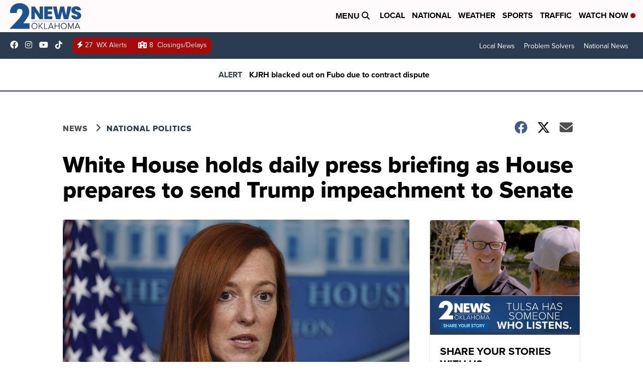

--- FILE ---
content_type: application/javascript; charset=utf-8
request_url: https://fundingchoicesmessages.google.com/f/AGSKWxUGYcADccD8qdbAxobqLyJdGSrUDLC-kOfd4wXHcUi6b0ldmkgQlR6Bep0khGhLr6zhB3drbwVbrGEDl96C4acVkjCc2snDdcIgVG1Ec6bjE-U76l69ttiOQbOy6aBagjPNVn5t2qEiMN2C9xDKilY5OwxO_H0f0xXVwW2ukbT-q6dhnIdRNaqptaaS/_-top-ads./ads-banner/ad_img./ad728x90./mkadsrv.
body_size: -1286
content:
window['5757b9e2-1a75-427d-b445-255e200bbf9b'] = true;